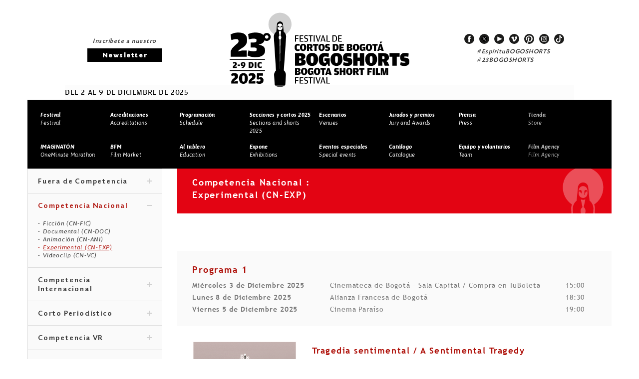

--- FILE ---
content_type: image/svg+xml
request_url: https://festival.bogoshorts.com/bogF-images/site/ico-vimeo.svg
body_size: 341
content:
<?xml version="1.0" encoding="utf-8"?>
<!-- Generator: Adobe Illustrator 15.0.0, SVG Export Plug-In . SVG Version: 6.00 Build 0)  -->
<!DOCTYPE svg PUBLIC "-//W3C//DTD SVG 1.1//EN" "http://www.w3.org/Graphics/SVG/1.1/DTD/svg11.dtd" [
	<!ENTITY ns_flows "http://ns.adobe.com/Flows/1.0/">
	<!ENTITY ns_extend "http://ns.adobe.com/Extensibility/1.0/">
	<!ENTITY ns_ai "http://ns.adobe.com/AdobeIllustrator/10.0/">
	<!ENTITY ns_graphs "http://ns.adobe.com/Graphs/1.0/">
]>
<svg version="1.1" id="Layer_1" xmlns:x="&ns_extend;" xmlns:i="&ns_ai;" xmlns:graph="&ns_graphs;"
	 xmlns="http://www.w3.org/2000/svg" xmlns:xlink="http://www.w3.org/1999/xlink" xmlns:a="http://ns.adobe.com/AdobeSVGViewerExtensions/3.0/"
	 x="0px" y="0px" width="20px" height="20px" viewBox="0 0 20 20" enable-background="new 0 0 20 20" xml:space="preserve">
<path fill="#FFFFFF" d="M15.8,7.5c-0.7,3.8-4.4,7-5.5,7.7c-1.1,0.7-2.1-0.3-2.5-1.1c-0.4-0.9-1.7-5.6-2-6C5.4,7.7,4.4,8.5,4.4,8.5
	L3.9,7.9c0,0,2-2.4,3.6-2.7c1.6-0.3,1.6,2.5,2,4.1c0.4,1.5,0.6,2.4,1,2.4c0.3,0,1-0.8,1.7-2.2c0.7-1.3,0-2.5-1.4-1.6
	C11.3,4.6,16.5,3.8,15.8,7.5z"/>
</svg>


--- FILE ---
content_type: image/svg+xml
request_url: https://festival.bogoshorts.com/bogF-images/site/ico-youtube.svg
body_size: 260
content:
<?xml version="1.0" encoding="utf-8"?>
<!-- Generator: Adobe Illustrator 15.0.0, SVG Export Plug-In . SVG Version: 6.00 Build 0)  -->
<!DOCTYPE svg PUBLIC "-//W3C//DTD SVG 1.1//EN" "http://www.w3.org/Graphics/SVG/1.1/DTD/svg11.dtd" [
	<!ENTITY ns_flows "http://ns.adobe.com/Flows/1.0/">
	<!ENTITY ns_extend "http://ns.adobe.com/Extensibility/1.0/">
	<!ENTITY ns_ai "http://ns.adobe.com/AdobeIllustrator/10.0/">
	<!ENTITY ns_graphs "http://ns.adobe.com/Graphs/1.0/">
]>
<svg version="1.1" id="Layer_1" xmlns:x="&ns_extend;" xmlns:i="&ns_ai;" xmlns:graph="&ns_graphs;"
	 xmlns="http://www.w3.org/2000/svg" xmlns:xlink="http://www.w3.org/1999/xlink" xmlns:a="http://ns.adobe.com/AdobeSVGViewerExtensions/3.0/"
	 x="0px" y="0px" width="20px" height="20px" viewBox="0 0 20 20" enable-background="new 0 0 20 20" xml:space="preserve">
<path fill="#FFFFFF" d="M6.2,5.7c0-0.1,0-0.2,0.1-0.2c0.1-0.1,0.2-0.1,0.3,0l8.9,4.3c0.1,0,0.2,0.1,0.2,0.3l0,0
	c0,0.1-0.1,0.2-0.2,0.2l-8.9,4.3c-0.1,0-0.2,0-0.3,0c-0.1-0.1-0.1-0.1-0.1-0.2"/>
</svg>


--- FILE ---
content_type: image/svg+xml
request_url: https://festival.bogoshorts.com/imagenes/logo-bogoshorts_2024b.svg
body_size: 11650
content:
<?xml version="1.0" encoding="UTF-8"?>
<svg id="Layer_1" xmlns="http://www.w3.org/2000/svg" width="1181.818" height="488.607" version="1.1" viewBox="0 0 1181.818 488.607">
  <!-- Generator: Adobe Illustrator 29.6.1, SVG Export Plug-In . SVG Version: 2.1.1 Build 9)  -->
  <defs>
    <style>
      .st0 {
        fill: #fff;
      }

      .st1 {
        fill: #cfcfcf;
      }
    </style>
  </defs>
  <g>
    <path d="M429.84,265.931h33.64c5.142,0,9.822.337,14.038,1.012s7.821,1.856,10.813,3.541c2.993,1.687,5.312,3.964,6.956,6.829,1.644,2.868,2.465,6.533,2.465,11.002,0,3.036-.505,5.565-1.517,7.589s-2.404,3.732-4.173,5.121c-1.772,1.392-3.816,2.467-6.133,3.225-2.322.76-4.828,1.392-7.525,1.899,2.697.337,5.33.844,7.902,1.517,2.572.675,4.869,1.728,6.893,3.161,2.024,1.435,3.645,3.375,4.869,5.817,1.221,2.447,1.835,5.651,1.835,9.613,0,7.336-2.699,12.837-8.093,16.505-5.399,3.666-14.418,5.501-27.066,5.501h-34.905v-82.331ZM464.999,300.709c1.769,0,3.161-.441,4.173-1.328,1.012-.885,1.517-2.254,1.517-4.109v-3.668c0-3.625-2.276-5.437-6.829-5.437h-6.449v14.543h7.589ZM465.252,330.049c2.445,0,4.193-.505,5.249-1.517,1.053-1.012,1.58-2.738,1.58-5.185v-3.161c0-2.276-.464-3.9-1.392-4.869s-2.572-1.455-4.932-1.455h-8.346v16.187h7.841Z"/>
    <path d="M542.272,350.031c-6.829,0-12.692-1.201-17.581-3.604-4.889-2.401-8.914-5.583-12.078-9.547-3.161-3.964-5.501-8.557-7.018-13.785s-2.276-10.624-2.276-16.189c0-5.899.76-11.445,2.276-16.63s3.877-9.694,7.081-13.531,7.273-6.85,12.205-9.044c4.932-2.19,10.813-3.288,17.642-3.288,6.913,0,12.837,1.098,17.77,3.288,4.93,2.194,8.978,5.185,12.139,8.98,3.163,3.793,5.481,8.264,6.956,13.406,1.474,5.144,2.213,10.665,2.213,16.567,0,5.649-.739,11.088-2.213,16.314-1.476,5.228-3.816,9.844-7.018,13.849-3.206,4.005-7.273,7.209-12.205,9.61-4.932,2.404-10.897,3.604-17.895,3.604ZM542.525,330.304c1.685,0,3.097-.232,4.237-.696,1.137-.464,2.065-1.412,2.781-2.845s1.221-3.436,1.519-6.008c.293-2.572.441-5.922.441-10.054v-9.36c0-3.202-.168-5.794-.505-7.777-.339-1.981-.866-3.541-1.58-4.68-.719-1.137-1.667-1.897-2.845-2.276-1.183-.377-2.615-.569-4.3-.569s-3.1.211-4.237.632c-1.139.423-2.047,1.203-2.72,2.34-.675,1.139-1.16,2.74-1.455,4.805-.296,2.067-.441,4.744-.441,8.032v9.233c0,4.046.168,7.313.505,9.801s.864,4.425,1.58,5.817c.716,1.389,1.644,2.34,2.783,2.845,1.137.505,2.549.76,4.237.76Z"/>
    <path d="M632.824,349.019c-.846.168-2.215.38-4.112.632-1.897.255-3.689.38-5.374.38-6.915,0-12.773-1.032-17.581-3.097-4.805-2.065-8.685-4.973-11.634-8.726-2.952-3.752-5.103-8.284-6.449-13.597-1.351-5.312-2.024-11.211-2.024-17.706,0-6.07.737-11.698,2.213-16.883,1.474-5.185,3.9-9.674,7.273-13.469,3.37-3.793,7.734-6.765,13.09-8.917,5.353-2.149,11.95-3.225,19.791-3.225,5.394,0,10.286.466,14.67,1.392,4.384.928,7.798,1.856,10.245,2.783l-2.529,22.636c-3.795-.926-7.316-1.708-10.561-2.34-3.247-.632-6.893-.948-10.938-.948-2.276,0-4.282.191-6.008.571-1.728.377-3.161,1.073-4.3,2.085-1.137,1.012-2.003,2.383-2.592,4.112-.591,1.728-.885,3.982-.885,6.765v9.613c0,3.877.252,6.997.757,9.358.507,2.36,1.203,4.173,2.088,5.437s1.938,2.108,3.161,2.531c1.221.421,2.592.632,4.112.632,1.853,0,3.477-.148,4.869-.443s2.72-.737,3.984-1.328v-9.99h-9.992v-17.074h34.02v49.07h-8.978l-6.324-14.038-9.99,13.783Z"/>
    <path d="M702.381,350.031c-6.829,0-12.692-1.201-17.581-3.604-4.889-2.401-8.914-5.583-12.078-9.547-3.161-3.964-5.501-8.557-7.018-13.785s-2.276-10.624-2.276-16.189c0-5.899.76-11.445,2.276-16.63s3.877-9.694,7.081-13.531,7.273-6.85,12.205-9.044c4.932-2.19,10.813-3.288,17.642-3.288,6.913,0,12.837,1.098,17.77,3.288,4.93,2.194,8.978,5.185,12.139,8.98,3.163,3.793,5.481,8.264,6.956,13.406,1.474,5.144,2.213,10.665,2.213,16.567,0,5.649-.739,11.088-2.213,16.314-1.476,5.228-3.816,9.844-7.018,13.849-3.206,4.005-7.273,7.209-12.205,9.61-4.932,2.404-10.897,3.604-17.895,3.604ZM702.634,330.304c1.685,0,3.097-.232,4.237-.696,1.137-.464,2.065-1.412,2.781-2.845s1.221-3.436,1.519-6.008c.293-2.572.441-5.922.441-10.054v-9.36c0-3.202-.168-5.794-.505-7.777-.339-1.981-.866-3.541-1.58-4.68-.719-1.137-1.667-1.897-2.845-2.276-1.183-.377-2.615-.569-4.3-.569s-3.1.211-4.237.632c-1.139.423-2.047,1.203-2.72,2.34-.675,1.139-1.16,2.74-1.455,4.805-.296,2.067-.441,4.744-.441,8.032v9.233c0,4.046.168,7.313.505,9.801s.864,4.425,1.58,5.817c.716,1.389,1.644,2.34,2.783,2.845,1.137.505,2.549.76,4.237.76Z"/>
    <path d="M773.583,350.031c-6.829,0-12.457-.548-16.885-1.644-4.425-1.094-8.241-2.358-11.445-3.793l4.175-19.475c3.541,1.18,6.975,2.149,10.306,2.909,3.329.757,6.934,1.137,10.813,1.137,2.106,0,3.814-.064,5.121-.189,1.308-.127,2.32-.337,3.036-.632s1.201-.675,1.455-1.139c.252-.462.377-1.076.377-1.833s-.148-1.349-.441-1.772c-.298-.421-.803-.757-1.519-1.012-.716-.252-1.706-.484-2.97-.696-1.267-.209-2.868-.441-4.807-.694-4.132-.507-7.757-1.267-10.875-2.276-3.122-1.012-5.735-2.549-7.841-4.616-2.11-2.065-3.711-4.807-4.807-8.221-1.096-3.416-1.644-7.777-1.644-13.09,0-8.682,2.592-15.618,7.777-20.803s13.133-7.78,23.841-7.78c6.07,0,10.979.359,14.731,1.076s6.977,1.624,9.676,2.72l-2.151,21.879c-3.204-.675-6.197-1.221-8.978-1.644-2.783-.421-5.817-.632-9.105-.632-4.3,0-7.145.316-8.537.948s-2.088,1.665-2.088,3.097.632,2.363,1.897,2.783c1.267.423,3.795.844,7.589,1.264,4.048.423,7.693,1.096,10.941,2.024,3.245.928,5.963,2.34,8.157,4.237,2.19,1.897,3.877,4.407,5.058,7.525,1.18,3.12,1.772,7.081,1.772,11.887,0,4.639-.569,8.728-1.708,12.269-1.137,3.541-2.993,6.513-5.565,8.917-2.572,2.401-5.944,4.216-10.117,5.437s-9.253,1.833-15.239,1.833Z"/>
    <path d="M840.989,317.655v30.607h-28.583v-82.331h28.583v29.213h15.302v-29.213h28.581v82.331h-28.581v-30.607h-15.302Z"/>
    <path d="M930.403,350.031c-6.829,0-12.692-1.201-17.581-3.604-4.889-2.401-8.914-5.583-12.078-9.547-3.161-3.964-5.501-8.557-7.018-13.785s-2.276-10.624-2.276-16.189c0-5.899.76-11.445,2.276-16.63s3.877-9.694,7.081-13.531,7.273-6.85,12.205-9.044c4.932-2.19,10.813-3.288,17.642-3.288,6.913,0,12.837,1.098,17.77,3.288,4.93,2.194,8.978,5.185,12.139,8.98,3.163,3.793,5.481,8.264,6.956,13.406,1.474,5.144,2.213,10.665,2.213,16.567,0,5.649-.739,11.088-2.213,16.314-1.476,5.228-3.816,9.844-7.018,13.849-3.206,4.005-7.273,7.209-12.205,9.61-4.932,2.404-10.897,3.604-17.895,3.604ZM930.655,330.304c1.685,0,3.097-.232,4.237-.696,1.137-.464,2.065-1.412,2.781-2.845s1.221-3.436,1.519-6.008c.293-2.572.441-5.922.441-10.054v-9.36c0-3.202-.168-5.794-.505-7.777-.339-1.981-.866-3.541-1.58-4.68-.719-1.137-1.667-1.897-2.845-2.276-1.183-.377-2.615-.569-4.3-.569s-3.1.211-4.237.632c-1.139.423-2.047,1.203-2.72,2.34-.675,1.139-1.16,2.74-1.455,4.805-.296,2.067-.441,4.744-.441,8.032v9.233c0,4.046.168,7.313.505,9.801s.864,4.425,1.58,5.817c.716,1.389,1.644,2.34,2.783,2.845,1.137.505,2.549.76,4.237.76Z"/>
    <path d="M1040.932,326.636l8.601,21.626h-29.972l-9.992-27.064h-4.678v27.064h-28.583v-82.331h33.768c5.565,0,10.643.441,15.239,1.328,4.596.885,8.516,2.424,11.762,4.614,3.245,2.194,5.774,5.167,7.589,8.917,1.812,3.752,2.72,8.537,2.72,14.354,0,6.156-1.392,10.984-4.175,14.481-2.781,3.5-7.293,6.051-13.531,7.652l11.254,9.358ZM1010.455,305.137c2.865,0,4.951-.507,6.261-1.519,1.305-1.012,1.96-2.781,1.96-5.31v-4.807c0-2.781-.678-4.635-2.024-5.565-1.351-.926-3.5-1.389-6.452-1.389h-6.197v18.591h6.452Z"/>
    <path d="M1051.432,289.075v-23.143h66.142v23.143h-18.843v59.187h-28.583v-59.187h-18.716Z"/>
    <path d="M1149.19,350.031c-6.829,0-12.457-.548-16.885-1.644-4.425-1.094-8.241-2.358-11.445-3.793l4.175-19.475c3.541,1.18,6.975,2.149,10.306,2.909,3.329.757,6.934,1.137,10.813,1.137,2.106,0,3.814-.064,5.121-.189,1.308-.127,2.32-.337,3.036-.632s1.201-.675,1.455-1.139c.252-.462.377-1.076.377-1.833s-.148-1.349-.441-1.772c-.298-.421-.803-.757-1.519-1.012-.716-.252-1.706-.484-2.97-.696-1.267-.209-2.868-.441-4.807-.694-4.132-.507-7.757-1.267-10.875-2.276-3.122-1.012-5.735-2.549-7.841-4.616-2.11-2.065-3.711-4.807-4.807-8.221-1.096-3.416-1.644-7.777-1.644-13.09,0-8.682,2.592-15.618,7.777-20.803s13.133-7.78,23.841-7.78c6.07,0,10.979.359,14.731,1.076s6.977,1.624,9.676,2.72l-2.151,21.879c-3.204-.675-6.197-1.221-8.978-1.644-2.783-.421-5.817-.632-9.105-.632-4.3,0-7.145.316-8.537.948s-2.088,1.665-2.088,3.097.632,2.363,1.897,2.783c1.267.423,3.795.844,7.589,1.264,4.048.423,7.693,1.096,10.941,2.024,3.245.928,5.963,2.34,8.157,4.237,2.19,1.897,3.877,4.407,5.058,7.525,1.18,3.12,1.772,7.081,1.772,11.887,0,4.639-.569,8.728-1.708,12.269-1.137,3.541-2.993,6.513-5.565,8.917-2.572,2.401-5.944,4.216-10.117,5.437s-9.253,1.833-15.239,1.833Z"/>
  </g>
  <path d="M243.846,133.112c-14.424,0-26.118,11.693-26.118,26.117s11.693,26.117,26.118,26.117,26.118-11.693,26.118-26.117-11.693-26.117-26.118-26.117ZM243.846,170.576c-6.267,0-11.348-5.08-11.348-11.347s5.08-11.347,11.348-11.347,11.348,5.08,11.348,11.347-5.08,11.347-11.348,11.347Z"/>
  <g>
    <path d="M448.08,251.823c-3.911,0-7.184-.617-9.813-1.851-2.631-1.234-4.762-2.934-6.392-5.098-1.631-2.166-2.793-4.691-3.493-7.58-.698-2.886-1.046-5.982-1.046-9.29,0-3.352.348-6.461,1.046-9.325.7-2.863,1.862-5.343,3.493-7.439s3.807-3.737,6.531-4.925,6.113-1.781,10.163-1.781c2.515,0,4.844.268,6.986.803,2.14.536,3.886,1.153,5.237,1.851l-1.676,10.617c-1.956-.652-3.725-1.14-5.308-1.467-1.585-.325-3.329-.489-5.239-.489-1.164,0-2.176.117-3.038.349-.862.234-1.571.688-2.131,1.362-.557.677-.978,1.642-1.258,2.899-.277,1.256-.418,2.911-.418,4.959v4.82c0,2.282.164,4.156.489,5.623s.803,2.62,1.433,3.458c.628.838,1.385,1.409,2.27,1.711.885.304,1.885.454,3.004.454,1.815,0,3.516-.302,5.098-.907s3.284-1.303,5.098-2.096l2.515,9.779c-.746.373-1.608.769-2.586,1.187-.978.42-2.049.804-3.211,1.153-1.167.349-2.399.639-3.702.873-1.305.232-2.656.349-4.052.349Z"/>
    <path d="M483.144,251.823c-3.677,0-6.822-.64-9.428-1.92-2.608-1.28-4.751-3.004-6.427-5.169-1.676-2.166-2.899-4.691-3.666-7.578-.769-2.887-1.153-5.938-1.153-9.151,0-3.305.393-6.391,1.187-9.254.791-2.864,2.026-5.344,3.702-7.44s3.83-3.748,6.461-4.959,5.785-1.816,9.465-1.816c3.725,0,6.89.594,9.499,1.781s4.739,2.829,6.392,4.925c1.651,2.096,2.863,4.564,3.632,7.404s1.153,5.914,1.153,9.219c0,3.213-.384,6.264-1.153,9.151-.769,2.888-1.992,5.425-3.668,7.614s-3.83,3.935-6.461,5.238-5.81,1.956-9.535,1.956ZM483.285,242.254c1.117,0,2.072-.163,2.863-.489.791-.325,1.444-.943,1.956-1.851.512-.907.885-2.176,1.119-3.807.232-1.629.348-3.725.348-6.287v-4.61c0-2.235-.116-4.039-.348-5.413-.234-1.372-.607-2.421-1.119-3.143s-1.176-1.211-1.99-1.467c-.816-.256-1.806-.384-2.97-.384s-2.142.14-2.934.418c-.791.28-1.43.804-1.919,1.573-.489.768-.851,1.851-1.082,3.247-.234,1.397-.35,3.213-.35,5.449v4.54c0,2.561.127,4.645.384,6.251.255,1.607.639,2.853,1.153,3.736.512.886,1.176,1.479,1.99,1.782.814.304,1.781.454,2.899.454Z"/>
    <path d="M540.838,238.063l5.938,12.783h-14.249l-6.845-15.716h-3.702v15.716h-13.551v-45.471h17.533c2.979,0,5.669.256,8.066.768,2.399.514,4.437,1.375,6.113,2.584,1.676,1.212,2.968,2.819,3.877,4.82.907,2.002,1.362,4.471,1.362,7.404,0,3.352-.805,6.066-2.411,8.137-1.605,2.073-4.296,3.552-8.068,4.436l5.938,4.54ZM525.82,227.097c1.956,0,3.366-.36,4.228-1.084.86-.721,1.292-1.943,1.292-3.667v-2.305c0-1.861-.455-3.096-1.362-3.702-.907-.604-2.34-.907-4.296-.907h-3.911v11.665h4.05Z"/>
    <path d="M547.685,216.34v-10.966h35.134v10.966h-10.688v34.506h-13.69v-34.506h-10.756Z"/>
    <path d="M604.61,251.823c-3.677,0-6.822-.64-9.428-1.92-2.608-1.28-4.751-3.004-6.427-5.169-1.676-2.166-2.899-4.691-3.666-7.578-.769-2.887-1.153-5.938-1.153-9.151,0-3.305.393-6.391,1.187-9.254.791-2.864,2.026-5.344,3.702-7.44s3.83-3.748,6.461-4.959,5.785-1.816,9.465-1.816c3.725,0,6.89.594,9.499,1.781s4.739,2.829,6.392,4.925c1.651,2.096,2.863,4.564,3.632,7.404.769,2.84,1.153,5.914,1.153,9.219,0,3.213-.384,6.264-1.153,9.151-.769,2.888-1.992,5.425-3.668,7.614s-3.83,3.935-6.461,5.238-5.81,1.956-9.535,1.956ZM604.751,242.254c1.117,0,2.072-.163,2.863-.489.791-.325,1.444-.943,1.956-1.851.512-.907.885-2.176,1.119-3.807.232-1.629.348-3.725.348-6.287v-4.61c0-2.235-.116-4.039-.348-5.413-.234-1.372-.607-2.421-1.119-3.143s-1.176-1.211-1.99-1.467c-.816-.256-1.806-.384-2.97-.384s-2.142.14-2.934.418c-.791.28-1.43.804-1.919,1.573-.489.768-.851,1.851-1.082,3.247-.234,1.397-.35,3.213-.35,5.449v4.54c0,2.561.127,4.645.384,6.251.255,1.607.639,2.853,1.153,3.736.512.886,1.176,1.479,1.99,1.782.814.304,1.781.454,2.899.454Z"/>
    <path d="M642.678,251.823c-1.769,0-3.377-.094-4.819-.28-1.444-.186-2.772-.418-3.982-.698-1.212-.28-2.304-.605-3.284-.978-.978-.372-1.908-.745-2.793-1.118l2.104-9.429c1.963.698,3.843,1.281,5.642,1.746,1.799.466,3.75.698,5.853.698,2.476,0,4.146-.232,5.012-.698.864-.465,1.296-1.351,1.296-2.655,0-.604-.096-1.105-.282-1.501s-.537-.722-1.051-.978-1.203-.478-2.067-.664c-.864-.185-1.999-.395-3.4-.629-2.056-.28-3.88-.71-5.469-1.292-1.587-.582-2.931-1.433-4.03-2.55-1.098-1.117-1.94-2.559-2.524-4.33-.584-1.769-.876-4.005-.876-6.706,0-4.749,1.385-8.474,4.157-11.175,2.77-2.7,6.972-4.051,12.607-4.051,3.166,0,5.763.198,7.786.594,2.026.396,3.784.92,5.274,1.571l-1.187,10.267c-1.769-.465-3.411-.825-4.923-1.082-1.515-.256-3.225-.384-5.135-.384-2.467,0-4.132.244-4.994.733s-1.292,1.317-1.292,2.48c0,.606.07,1.106.209,1.502s.441.722.907.978,1.107.478,1.922.663c.814.186,1.874.374,3.179.559,2.14.28,4.062.698,5.763,1.258,1.699.558,3.129,1.361,4.296,2.409,1.162,1.047,2.06,2.399,2.688,4.051.63,1.653.944,3.736.944,6.251s-.314,4.739-.944,6.67c-.628,1.933-1.642,3.54-3.038,4.82-1.396,1.281-3.202,2.259-5.412,2.934-2.213.674-4.926,1.013-8.139,1.013Z"/>
    <path d="M677.951,205.374h18.72c6.706,0,11.757,1.98,15.157,5.936,3.4,3.959,5.098,9.524,5.098,16.694,0,3.54-.441,6.718-1.326,9.534-.885,2.819-2.201,5.217-3.948,7.195-1.744,1.98-3.923,3.492-6.529,4.54-2.608,1.047-5.612,1.571-9.012,1.571h-18.161v-45.471ZM695.832,240.787c1.119,0,2.097-.117,2.934-.35.839-.234,1.537-.736,2.097-1.507.559-.77.978-1.867,1.258-3.292.28-1.424.418-3.327.418-5.709v-4.553c0-2.101-.152-3.769-.455-5.008-.302-1.237-.732-2.183-1.292-2.838-.557-.653-1.269-1.073-2.131-1.26s-1.851-.281-2.968-.281h-4.191v24.797h4.33Z"/>
    <path d="M721.465,205.374h29.895v10.966h-16.483v7.055h13.549v9.918h-13.549v7.474h17.531v10.058h-30.943v-45.471Z"/>
    <path d="M770.708,205.374h17.533c2.699,0,5.158.186,7.368.558,2.213.373,4.098,1.037,5.658,1.991,1.56.955,2.77,2.224,3.632,3.807.862,1.584,1.294,3.562,1.294,5.938,0,1.676-.291,3.085-.873,4.225-.584,1.142-1.339,2.084-2.27,2.829-.932.746-2.015,1.327-3.25,1.746-1.235.418-2.479.768-3.736,1.047,1.303.186,2.631.479,3.982.873,1.349.397,2.561,1.002,3.632,1.816,1.071.815,1.956,1.886,2.654,3.213s1.048,3.038,1.048,5.134c0,4.238-1.478,7.346-4.437,9.325-2.956,1.98-7.625,2.969-14.004,2.969h-18.231v-45.471ZM788.66,224.373c1.303,0,2.329-.29,3.075-.873.744-.582,1.117-1.548,1.117-2.898v-1.677c0-1.35-.407-2.292-1.221-2.829-.816-.534-2.038-.803-3.668-.803h-3.841v9.08h4.539ZM788.73,241.485c1.862,0,3.143-.314,3.841-.943s1.048-1.711,1.048-3.249v-1.676c0-1.536-.35-2.584-1.048-3.143-.698-.559-1.885-.838-3.561-.838h-4.889v9.848h4.61Z"/>
    <path d="M830.707,251.823c-3.677,0-6.822-.64-9.428-1.92-2.608-1.28-4.751-3.004-6.427-5.169-1.676-2.166-2.899-4.691-3.666-7.578-.769-2.887-1.153-5.938-1.153-9.151,0-3.305.393-6.391,1.187-9.254.791-2.864,2.026-5.344,3.702-7.44s3.83-3.748,6.461-4.959,5.785-1.816,9.465-1.816c3.725,0,6.89.594,9.499,1.781s4.739,2.829,6.392,4.925c1.651,2.096,2.863,4.564,3.632,7.404s1.153,5.914,1.153,9.219c0,3.213-.384,6.264-1.153,9.151-.769,2.888-1.992,5.425-3.668,7.614s-3.83,3.935-6.461,5.238-5.81,1.956-9.535,1.956ZM830.848,242.254c1.117,0,2.072-.163,2.863-.489.791-.325,1.444-.943,1.956-1.851.512-.907.885-2.176,1.119-3.807.232-1.629.348-3.725.348-6.287v-4.61c0-2.235-.116-4.039-.348-5.413-.234-1.372-.607-2.421-1.119-3.143s-1.176-1.211-1.99-1.467c-.816-.256-1.806-.384-2.97-.384s-2.142.14-2.934.418c-.791.28-1.43.804-1.919,1.573-.489.768-.851,1.851-1.082,3.247-.234,1.397-.35,3.213-.35,5.449v4.54c0,2.561.127,4.645.384,6.251.255,1.607.639,2.853,1.153,3.736.512.886,1.176,1.479,1.99,1.782.814.304,1.781.454,2.899.454Z"/>
    <path d="M879.393,251.265c-.559.139-1.339.267-2.34.383-1.003.116-1.967.175-2.899.175-3.679,0-6.799-.583-9.36-1.746s-4.621-2.794-6.181-4.889c-1.56-2.096-2.688-4.598-3.388-7.509-.698-2.91-1.046-6.134-1.046-9.674,0-3.352.384-6.461,1.153-9.325.766-2.863,2.024-5.343,3.77-7.439s4.027-3.737,6.845-4.925,6.274-1.781,10.372-1.781c2.795,0,5.367.244,7.72.733,2.349.489,4.248,1.012,5.692,1.571l-1.258,10.896c-2.097-.559-4.075-1.023-5.938-1.397-1.862-.372-3.889-.558-6.076-.558-1.305,0-2.456.117-3.457.35-1.003.233-1.842.7-2.515,1.401-.675.702-1.187,1.682-1.537,2.942-.35,1.261-.523,2.919-.523,4.972v4.553c0,2.521.161,4.552.489,6.093.325,1.541.769,2.731,1.326,3.571.559.84,1.235,1.402,2.026,1.681.791.281,1.676.421,2.654.421,2.049,0,3.818-.375,5.31-1.127v-7.185h-5.938v-8.522h17.672v26.473h-4.123l-3.281-6.656-5.169,6.518Z"/>
    <path d="M915.992,251.823c-3.677,0-6.822-.64-9.428-1.92-2.608-1.28-4.751-3.004-6.427-5.169-1.676-2.166-2.899-4.691-3.666-7.578-.769-2.887-1.153-5.938-1.153-9.151,0-3.305.393-6.391,1.187-9.254.791-2.864,2.026-5.344,3.702-7.44s3.83-3.748,6.461-4.959,5.785-1.816,9.465-1.816c3.725,0,6.89.594,9.499,1.781s4.739,2.829,6.392,4.925c1.651,2.096,2.863,4.564,3.632,7.404.769,2.84,1.153,5.914,1.153,9.219,0,3.213-.384,6.264-1.153,9.151-.769,2.888-1.992,5.425-3.668,7.614s-3.83,3.935-6.461,5.238-5.81,1.956-9.535,1.956ZM916.133,242.254c1.117,0,2.072-.163,2.863-.489.791-.325,1.444-.943,1.956-1.851.512-.907.885-2.176,1.119-3.807.232-1.629.348-3.725.348-6.287v-4.61c0-2.235-.116-4.039-.348-5.413-.234-1.372-.607-2.421-1.119-3.143s-1.176-1.211-1.99-1.467c-.816-.256-1.806-.384-2.97-.384s-2.142.14-2.934.418c-.791.28-1.43.804-1.919,1.573-.489.768-.851,1.851-1.082,3.247-.234,1.397-.35,3.213-.35,5.449v4.54c0,2.561.127,4.645.384,6.251.255,1.607.639,2.853,1.153,3.736.512.886,1.176,1.479,1.99,1.782.814.304,1.781.454,2.899.454Z"/>
    <path d="M937.926,216.34v-10.966h35.134v10.966h-10.688v34.506h-13.69v-34.506h-10.756Z"/>
    <path d="M982.557,250.845h-11.664l15.157-45.471h12.783l14.459,45.471h-14.318l-1.537-5.727h-13.201l-1.678,5.727ZM992.406,225.7l-1.326-8.103-1.467,8.103-3.143,11.036h8.869l-2.934-11.036ZM989.472,189.938h14.668l-8.939,11.455h-7.475l1.746-11.455Z"/>
  </g>
  <g>
    <path d="M429.898,424.069h23.434v5.243h-16.896v14.113h14.761v4.855h-14.761v17.932h-6.538v-42.143Z"/>
    <path d="M460.452,424.069h23.498v5.243h-16.96v12.883h14.565v4.855h-14.565v14.048h18.127v5.114h-24.665v-42.143Z"/>
    <path d="M502.143,467.118c-3.106,0-5.633-.298-7.575-.894s-3.602-1.278-4.985-2.044l1.167-4.571c1.812.777,3.507,1.413,5.083,1.909,1.574.497,3.375.745,5.405.745,2.804,0,4.864-.475,6.181-1.426,1.317-.952,1.974-2.766,1.974-5.448,0-1.038-.118-1.935-.355-2.691-.239-.756-.648-1.405-1.23-1.945s-1.383-1.026-2.395-1.459c-1.014-.431-2.322-.863-3.918-1.296-1.899-.518-3.57-1.081-5.017-1.686s-2.654-1.384-3.625-2.334-1.706-2.129-2.201-3.534c-.496-1.404-.744-3.144-.744-5.22,0-3.89,1.11-6.852,3.334-8.884,2.222-2.031,5.426-3.048,9.613-3.048,2.59,0,4.714.194,6.377.583s3.184.885,4.564,1.488l-.905,4.92c-.821-.258-1.599-.495-2.331-.712-.735-.215-1.469-.398-2.201-.55-.735-.15-1.521-.268-2.363-.356-.841-.086-1.824-.13-2.945-.13-2.547,0-4.382.443-5.503,1.327-1.123.886-1.683,2.472-1.683,4.759,0,1.079.098,1.975.291,2.687.196.712.575,1.327,1.137,1.844.562.518,1.353.971,2.37,1.36,1.019.389,2.349.821,3.996,1.295,1.86.475,3.527,1.026,5.001,1.651,1.471.625,2.727,1.424,3.768,2.395,1.039.971,1.84,2.159,2.401,3.561.564,1.402.846,3.118.846,5.146,0,4.143-1.144,7.273-3.432,9.386-2.288,2.115-5.653,3.172-10.099,3.172Z"/>
    <path d="M518.002,429.311v-5.243h28.29v5.243h-10.875v36.9h-6.538v-36.9h-10.877Z"/>
    <path d="M552.248,424.069h6.538v42.143h-6.538v-42.143Z"/>
    <path d="M564.935,424.069h6.731l8.416,27.901,1.812,10.164,1.878-10.164,8.414-27.901h6.022l-13.465,42.143h-6.151l-13.658-42.143Z"/>
    <path d="M602.352,466.212h-5.631l13.658-42.143h6.345l13.401,42.143h-6.734l-2.461-8.352h-15.989l-2.59,8.352ZM614.783,437.427l-1.553-8.373-1.878,8.373-4.985,16.032h13.206l-4.789-16.032Z"/>
    <path d="M635.886,424.069h6.538v37.094h16.896v5.05h-23.434v-42.143Z"/>
  </g>
  <g>
    <path d="M429.803,363.458h17.533c2.699,0,5.158.186,7.368.558,2.213.373,4.098,1.037,5.658,1.991,1.56.955,2.77,2.224,3.632,3.807.862,1.584,1.294,3.562,1.294,5.938,0,1.676-.291,3.085-.873,4.225-.584,1.142-1.339,2.084-2.27,2.829-.932.746-2.015,1.327-3.25,1.746-1.235.418-2.479.768-3.736,1.047,1.303.186,2.631.479,3.982.873,1.349.397,2.561,1.002,3.632,1.816,1.071.815,1.956,1.886,2.654,3.213s1.048,3.038,1.048,5.134c0,4.238-1.478,7.346-4.437,9.325-2.956,1.98-7.625,2.969-14.004,2.969h-18.231v-45.471ZM447.755,382.456c1.303,0,2.329-.29,3.075-.873.744-.582,1.117-1.548,1.117-2.898v-1.677c0-1.35-.407-2.292-1.221-2.829-.816-.534-2.038-.803-3.668-.803h-3.841v9.08h4.539ZM447.826,399.569c1.862,0,3.143-.314,3.841-.943s1.048-1.711,1.048-3.249v-1.676c0-1.536-.35-2.584-1.048-3.143-.698-.559-1.885-.838-3.561-.838h-4.889v9.848h4.61Z"/>
    <path d="M489.803,409.907c-3.677,0-6.822-.64-9.428-1.92-2.608-1.28-4.751-3.004-6.427-5.169-1.676-2.166-2.899-4.691-3.666-7.578-.769-2.887-1.153-5.938-1.153-9.151,0-3.305.393-6.391,1.187-9.254.791-2.864,2.026-5.344,3.702-7.44s3.83-3.748,6.461-4.959,5.785-1.816,9.465-1.816c3.725,0,6.89.594,9.499,1.781s4.739,2.829,6.392,4.925c1.651,2.096,2.863,4.564,3.632,7.404s1.153,5.914,1.153,9.219c0,3.213-.384,6.264-1.153,9.151-.769,2.888-1.992,5.425-3.668,7.614s-3.83,3.935-6.461,5.238-5.81,1.956-9.535,1.956ZM489.944,400.337c1.117,0,2.072-.163,2.863-.489.791-.325,1.444-.943,1.956-1.851.512-.907.885-2.176,1.119-3.807.232-1.629.348-3.725.348-6.287v-4.61c0-2.235-.116-4.039-.348-5.413-.234-1.372-.607-2.421-1.119-3.143s-1.176-1.211-1.99-1.467c-.816-.256-1.806-.384-2.97-.384s-2.142.14-2.934.418c-.791.28-1.43.804-1.919,1.573-.489.768-.851,1.851-1.082,3.247-.234,1.397-.35,3.213-.35,5.449v4.54c0,2.561.127,4.645.384,6.251.255,1.607.639,2.853,1.153,3.736.512.886,1.176,1.479,1.99,1.782.814.304,1.781.454,2.899.454Z"/>
    <path d="M538.488,409.348c-.559.139-1.339.267-2.34.383-1.003.116-1.967.175-2.899.175-3.679,0-6.799-.583-9.36-1.746s-4.621-2.794-6.181-4.889-2.688-4.598-3.388-7.509c-.698-2.91-1.046-6.134-1.046-9.674,0-3.352.384-6.461,1.153-9.325.766-2.863,2.024-5.343,3.77-7.439s4.027-3.737,6.845-4.925,6.274-1.781,10.372-1.781c2.795,0,5.367.244,7.72.733,2.349.489,4.248,1.012,5.692,1.571l-1.258,10.896c-2.097-.559-4.075-1.023-5.938-1.397-1.862-.372-3.889-.558-6.076-.558-1.305,0-2.456.117-3.457.35-1.003.233-1.842.7-2.515,1.401-.675.702-1.187,1.682-1.537,2.942-.35,1.261-.523,2.919-.523,4.972v4.553c0,2.521.161,4.552.489,6.093.325,1.541.769,2.731,1.326,3.571.559.84,1.235,1.402,2.026,1.681.791.281,1.676.421,2.654.421,2.049,0,3.818-.375,5.31-1.127v-7.185h-5.938v-8.522h17.672v26.473h-4.123l-3.281-6.656-5.169,6.518Z"/>
    <path d="M575.087,409.907c-3.677,0-6.822-.64-9.428-1.92-2.608-1.28-4.751-3.004-6.427-5.169-1.676-2.166-2.899-4.691-3.666-7.578-.769-2.887-1.153-5.938-1.153-9.151,0-3.305.393-6.391,1.187-9.254.791-2.864,2.026-5.344,3.702-7.44s3.83-3.748,6.461-4.959,5.785-1.816,9.465-1.816c3.725,0,6.89.594,9.499,1.781s4.739,2.829,6.392,4.925c1.651,2.096,2.863,4.564,3.632,7.404s1.153,5.914,1.153,9.219c0,3.213-.384,6.264-1.153,9.151-.769,2.888-1.992,5.425-3.668,7.614s-3.83,3.935-6.461,5.238-5.81,1.956-9.535,1.956ZM575.228,400.337c1.117,0,2.072-.163,2.863-.489.791-.325,1.444-.943,1.956-1.851.512-.907.885-2.176,1.119-3.807.232-1.629.348-3.725.348-6.287v-4.61c0-2.235-.116-4.039-.348-5.413-.234-1.372-.607-2.421-1.119-3.143s-1.176-1.211-1.99-1.467c-.816-.256-1.806-.384-2.97-.384s-2.142.14-2.934.418c-.791.28-1.43.804-1.919,1.573-.489.768-.851,1.851-1.082,3.247-.234,1.397-.35,3.213-.35,5.449v4.54c0,2.561.127,4.645.384,6.251.255,1.607.639,2.853,1.153,3.736.512.886,1.176,1.479,1.99,1.782.814.304,1.781.454,2.899.454Z"/>
    <path d="M597.021,374.423v-10.966h35.134v10.966h-10.688v34.506h-13.69v-34.506h-10.756Z"/>
    <path d="M639.908,408.929h-11.664l15.157-45.471h12.783l14.459,45.471h-14.318l-1.537-5.727h-13.201l-1.678,5.727ZM649.757,383.783l-1.326-8.103-1.467,8.103-3.143,11.036h8.869l-2.934-11.036Z"/>
    <path d="M701.792,409.907c-1.769,0-3.377-.094-4.819-.28-1.444-.186-2.772-.418-3.982-.698-1.212-.28-2.304-.605-3.284-.978-.978-.372-1.908-.745-2.793-1.118l2.104-9.429c1.963.698,3.843,1.281,5.642,1.746,1.799.466,3.75.698,5.853.698,2.476,0,4.146-.232,5.012-.698.864-.465,1.296-1.351,1.296-2.655,0-.604-.096-1.105-.282-1.501s-.537-.722-1.051-.978-1.203-.478-2.067-.664c-.864-.185-1.999-.395-3.4-.629-2.056-.28-3.88-.71-5.469-1.292-1.587-.582-2.931-1.433-4.03-2.55-1.098-1.117-1.94-2.559-2.524-4.33-.584-1.769-.876-4.005-.876-6.706,0-4.749,1.385-8.474,4.157-11.175,2.77-2.7,6.972-4.051,12.607-4.051,3.166,0,5.763.198,7.786.594,2.026.396,3.784.92,5.274,1.571l-1.187,10.267c-1.769-.465-3.411-.825-4.923-1.082-1.515-.256-3.225-.384-5.135-.384-2.467,0-4.132.244-4.994.733s-1.292,1.317-1.292,2.48c0,.606.07,1.106.209,1.502s.441.722.907.978,1.107.478,1.922.663c.814.186,1.874.374,3.179.559,2.14.28,4.062.698,5.763,1.258,1.699.558,3.129,1.361,4.296,2.409,1.162,1.047,2.06,2.399,2.688,4.051.63,1.653.944,3.736.944,6.251s-.314,4.739-.944,6.67c-.628,1.933-1.642,3.54-3.038,4.82-1.396,1.281-3.202,2.259-5.412,2.934-2.213.674-4.926,1.013-8.139,1.013Z"/>
    <path d="M737.206,391.117v17.812h-13.551v-45.471h13.551v16.973h10.756v-16.973h13.551v45.471h-13.551v-17.812h-10.756Z"/>
    <path d="M786.659,409.907c-3.677,0-6.822-.64-9.428-1.92-2.608-1.28-4.751-3.004-6.427-5.169-1.676-2.166-2.899-4.691-3.666-7.578-.769-2.887-1.153-5.938-1.153-9.151,0-3.305.393-6.391,1.187-9.254.791-2.864,2.026-5.344,3.702-7.44s3.83-3.748,6.461-4.959,5.785-1.816,9.465-1.816c3.725,0,6.89.594,9.499,1.781s4.739,2.829,6.392,4.925c1.651,2.096,2.863,4.564,3.632,7.404.769,2.84,1.153,5.914,1.153,9.219,0,3.213-.384,6.264-1.153,9.151-.769,2.888-1.992,5.425-3.668,7.614s-3.83,3.935-6.461,5.238-5.81,1.956-9.535,1.956ZM786.8,400.337c1.117,0,2.072-.163,2.863-.489.791-.325,1.444-.943,1.956-1.851.512-.907.885-2.176,1.119-3.807.232-1.629.348-3.725.348-6.287v-4.61c0-2.235-.116-4.039-.348-5.413-.234-1.372-.607-2.421-1.119-3.143s-1.176-1.211-1.99-1.467c-.816-.256-1.806-.384-2.97-.384s-2.142.14-2.934.418c-.791.28-1.43.804-1.919,1.573-.489.768-.851,1.851-1.082,3.247-.234,1.397-.35,3.213-.35,5.449v4.54c0,2.561.127,4.645.384,6.251.255,1.607.639,2.853,1.153,3.736.512.886,1.176,1.479,1.99,1.782.814.304,1.781.454,2.899.454Z"/>
    <path d="M844.352,396.146l5.938,12.783h-14.249l-6.845-15.716h-3.702v15.716h-13.551v-45.471h17.533c2.979,0,5.669.256,8.066.768,2.399.514,4.437,1.375,6.113,2.584,1.676,1.212,2.968,2.819,3.877,4.82.907,2.002,1.362,4.471,1.362,7.404,0,3.352-.805,6.066-2.411,8.137-1.605,2.073-4.296,3.552-8.068,4.436l5.938,4.54ZM829.334,385.181c1.956,0,3.366-.36,4.228-1.084.86-.721,1.292-1.943,1.292-3.667v-2.305c0-1.861-.455-3.096-1.362-3.702-.907-.604-2.34-.907-4.296-.907h-3.911v11.665h4.05Z"/>
    <path d="M851.199,374.423v-10.966h35.134v10.966h-10.688v34.506h-13.69v-34.506h-10.756Z"/>
    <path d="M905.82,363.458h29.547v10.966h-16.205v8.731h13.41v10.058h-13.201v15.716h-13.551v-45.471Z"/>
    <path d="M940.814,363.458h13.831v45.471h-13.831v-45.471Z"/>
    <path d="M961.278,363.458h13.551v35.413h15.089v10.058h-28.64v-45.471Z"/>
    <path d="M994.107,363.458h17.604l4.33,22.002,1.676,16.765,1.885-16.765,4.68-22.002h18.161v45.471h-12.851v-12.434l1.746-27.66-3.354,19.697-4.259,20.396h-13.272l-4.262-20.396-3.213-19.697,1.608,27.799v12.294h-10.479v-45.471Z"/>
  </g>
  <g>
    <path d="M429.896,147.997h23.519v5.263h-16.956v14.163h14.813v4.872h-14.813v17.997h-6.563v-42.296Z"/>
    <path d="M460.561,147.997h23.584v5.263h-17.021v12.928h14.618v4.873h-14.618v14.098h18.19v5.133h-24.753v-42.296Z"/>
    <path d="M502.4,191.202c-3.12,0-5.653-.299-7.602-.897s-3.616-1.283-5.003-2.052l1.169-4.587c1.819.779,3.52,1.419,5.101,1.916,1.58.499,3.388.748,5.426.748,2.815,0,4.882-.478,6.204-1.432,1.321-.955,1.981-2.777,1.981-5.467,0-1.042-.118-1.942-.357-2.702s-.648-1.41-1.233-1.952c-.587-.541-1.387-1.029-2.406-1.463-1.017-.433-2.329-.868-3.93-1.302-1.906-.521-3.584-1.085-5.035-1.692s-2.663-1.388-3.639-2.343c-.976-.954-1.712-2.135-2.208-3.545-.5-1.41-.748-3.156-.748-5.239,0-3.905,1.114-6.877,3.345-8.916s5.446-3.059,9.649-3.059c2.599,0,4.732.194,6.399.584s3.193.888,4.58,1.494l-.91,4.938c-.823-.26-1.603-.498-2.338-.715-.737-.216-1.474-.4-2.21-.551s-1.526-.271-2.37-.358c-.846-.086-1.831-.13-2.956-.13-2.556,0-4.398.445-5.524,1.331-1.126.889-1.69,2.48-1.69,4.776,0,1.084.098,1.982.293,2.696.196.715.578,1.333,1.142,1.852s1.358.974,2.379,1.364,2.358.823,4.009,1.3c1.867.476,3.541,1.029,5.019,1.657,1.476.628,2.736,1.429,3.78,2.404s1.849,2.166,2.413,3.573c.564,1.409.848,3.13.848,5.166,0,4.158-1.148,7.299-3.443,9.42-2.297,2.123-5.676,3.184-10.136,3.184Z"/>
    <path d="M518.319,153.26v-5.263h28.392v5.263h-10.916v37.032h-6.561v-37.032h-10.916Z"/>
    <path d="M552.687,147.997h6.561v42.296h-6.561v-42.296Z"/>
    <path d="M565.419,147.997h6.756l8.446,28.002,1.819,10.2,1.883-10.2,8.446-28.002h6.042l-13.513,42.296h-6.172l-13.708-42.296Z"/>
    <path d="M602.971,190.292h-5.651l13.708-42.296h6.367l13.447,42.296h-6.756l-2.467-8.381h-16.048l-2.599,8.381ZM615.444,161.404l-1.558-8.404-1.885,8.404-5.003,16.09h13.256l-4.81-16.09Z"/>
    <path d="M636.625,147.997h6.563v37.228h16.956v5.068h-23.519v-42.296Z"/>
    <path d="M675.671,147.997h12.669c6.065,0,10.568,1.809,13.515,5.426,2.945,3.617,4.416,8.826,4.416,15.624,0,7.104-1.505,12.421-4.514,15.95-3.011,3.531-7.677,5.295-14.001,5.295h-12.084v-42.296ZM687.412,185.42c1.983,0,3.732-.207,5.242-.619,1.51-.413,2.761-1.181,3.755-2.31.991-1.129,1.746-2.703,2.265-4.721s.778-4.654.778-7.909v-2.018c0-2.952-.25-5.37-.746-7.259-.496-1.887-1.239-3.374-2.233-4.459-.991-1.085-2.254-1.834-3.786-2.247-1.53-.412-3.334-.617-5.403-.617h-5.048v32.16h5.178Z"/>
    <path d="M713.223,147.997h23.584v5.263h-17.021v12.928h14.618v4.873h-14.618v14.098h18.19v5.133h-24.753v-42.296Z"/>
  </g>
  <rect y="304.441" width="232.499" height="5.213"/>
  <rect y="378.177" width="232.499" height="5.213"/>
  <g>
    <path d="M6.55,255.2l1.198-3.359c3.516-9.594,8.635-17.87,15.35-24.826,6.718-6.954,14.07-13.708,22.068-20.267,2.556-2.076,4.678-3.875,6.356-5.396,1.678-1.519,3.036-3,4.077-4.439,1.037-1.437,1.758-2.956,2.158-4.557.398-1.596.6-3.513.6-5.756v-2.158c0-3.996-1.162-6.836-3.477-8.516-2.322-1.678-5.637-2.517-9.956-2.517-3.998,0-8.514.441-13.551,1.319-5.037.88-11.632,2.602-19.787,5.158l-5.758-36.699c6.238-3.357,13.392-6.356,21.467-8.994,8.073-2.638,18.188-3.957,30.343-3.957,18.866,0,33.099,3.921,42.694,11.752,9.594,7.836,14.39,20.23,14.39,37.177,0,7.998-1.001,14.793-2.997,20.389-2.001,5.599-4.76,10.552-8.275,14.87-3.52,4.318-7.716,8.155-12.592,11.514-4.88,3.357-10.195,6.877-15.95,10.554-4.96,3.038-8.958,5.717-11.993,8.034-3.04,2.32-5.199,4.76-6.477,7.316l-1.198,2.638,24.944-5.756h32.381v40.535H6.55v-34.059Z"/>
    <path d="M170.85,292.616c-12.473,0-23.027-1.162-31.662-3.477s-15.83-5.073-21.586-8.275l6.236-33.099c6.392,2.24,12.15,3.836,17.269,4.796,5.114.96,10.793,1.439,17.031,1.439,6.074,0,10.829-.678,14.27-2.038,3.436-1.358,5.158-4.198,5.158-8.516v-4.557c0-4.316-1.84-7.113-5.517-8.394-3.679-1.278-8.876-1.919-15.591-1.919h-18.229v-32.619h16.31c7.677,0,13.312-.919,16.91-2.758,3.598-1.837,5.396-5.076,5.396-9.715v-3.118c0-4.157-1.84-6.875-5.515-8.155-3.682-1.278-8.078-1.919-13.192-1.919s-10.158.4-15.111,1.198c-4.96.803-10.715,2.081-17.269,3.839l-4.077-34.78c6.392-2.879,13.31-5.315,20.746-7.316,7.436-1.997,16.587-2.997,27.464-2.997,19.027,0,33.856,3.518,44.492,10.554,10.634,7.038,15.95,17.11,15.95,30.22,0,11.357-3.477,19.95-10.433,25.786-6.956,5.838-16.992,10.354-30.102,13.551,6.715,1.121,12.751,2.561,18.108,4.316,5.355,1.762,9.913,4.121,13.672,7.077,3.757,2.961,6.597,6.679,8.516,11.152,1.917,4.48,2.877,10.158,2.877,17.031,0,12.953-5.396,23.307-16.189,31.062-10.793,7.757-26.106,11.632-45.932,11.632Z"/>
  </g>
  <g>
    <path d="M10.282,453.129l.521-1.66c.76-2.285,1.694-4.343,2.804-6.179,1.105-1.835,2.351-3.548,3.739-5.142,1.383-1.592,2.87-3.097,4.464-4.516,1.592-1.419,3.22-2.82,4.88-4.205,1.385-1.107,2.545-2.094,3.479-2.961.935-.864,1.678-1.694,2.233-2.492.553-.794.969-1.642,1.246-2.542.275-.901.414-1.903.414-3.013v-1.349c0-2.215-.589-3.72-1.765-4.516-1.178-.796-2.84-1.196-4.985-1.196s-4.309.262-6.49.78-4.898,1.367-8.15,2.545l-2.39-13.915c2.215-1.246,5.001-2.456,8.36-3.634s7.7-1.767,13.033-1.767c7.959,0,13.879,1.749,17.756,5.244,3.877,3.498,5.815,8.603,5.815,15.318,0,3.322-.45,6.16-1.349,8.514-.901,2.354-2.129,4.464-3.686,6.333s-3.375,3.568-5.451,5.089c-2.079,1.524-4.293,3.115-6.647,4.776-2.076,1.455-3.946,2.822-5.608,4.102-1.66,1.283-2.872,2.995-3.634,5.139l-.416,1.246,12.255-2.181h13.499v15.266H10.282v-13.085Z"/>
    <path d="M90.552,467.667c-4.985,0-9.294-.901-12.928-2.699-3.636-1.799-6.631-4.275-8.983-7.425-2.356-3.15-4.102-6.888-5.244-11.216-1.144-4.325-1.715-9.014-1.715-14.07,0-4.914.571-9.501,1.715-13.758,1.142-4.257,2.906-7.946,5.296-11.059,2.388-3.115,5.415-5.571,9.085-7.373,3.668-1.801,7.996-2.702,12.98-2.702,5.121,0,9.501.882,13.135,2.649,3.634,1.765,6.629,4.205,8.983,7.32s4.084,6.786,5.192,11.007c1.107,4.223,1.662,8.794,1.662,13.708,0,5.123-.589,9.865-1.765,14.224-1.178,4.362-2.961,8.118-5.349,11.268s-5.417,5.626-9.087,7.425c-3.668,1.799-7.996,2.699-12.978,2.699ZM90.759,453.65c1.592,0,2.906-.209,3.946-.623,1.039-.416,1.869-1.264,2.492-2.545s1.073-3.063,1.351-5.349c.275-2.283.414-5.296.414-9.033v-8.516c0-3.252-.139-5.867-.414-7.839-.277-1.974-.728-3.495-1.351-4.571-.623-1.071-1.471-1.781-2.545-2.129-1.073-.346-2.406-.518-3.998-.518s-2.906.191-3.946.571c-1.039.382-1.869,1.11-2.492,2.181-.623,1.073-1.055,2.615-1.298,4.621-.243,2.008-.362,4.639-.362,7.893v8.307c0,3.736.136,6.765.414,9.085.275,2.32.744,4.102,1.403,5.349.657,1.246,1.505,2.076,2.542,2.492,1.039.414,2.32.623,3.843.623Z"/>
    <path d="M124.92,453.129l.521-1.66c.76-2.285,1.694-4.343,2.804-6.179,1.105-1.835,2.351-3.548,3.739-5.142,1.383-1.592,2.87-3.097,4.464-4.516,1.592-1.419,3.22-2.82,4.88-4.205,1.385-1.107,2.545-2.094,3.479-2.961.935-.864,1.678-1.694,2.233-2.492.553-.794.969-1.642,1.246-2.542.275-.901.414-1.903.414-3.013v-1.349c0-2.215-.589-3.72-1.765-4.516-1.178-.796-2.84-1.196-4.985-1.196s-4.309.262-6.49.78-4.898,1.367-8.15,2.545l-2.39-13.915c2.215-1.246,5.001-2.456,8.36-3.634s7.7-1.767,13.033-1.767c7.959,0,13.879,1.749,17.756,5.244,3.877,3.498,5.815,8.603,5.815,15.318,0,3.322-.45,6.16-1.349,8.514-.901,2.354-2.129,4.464-3.686,6.333s-3.375,3.568-5.451,5.089c-2.079,1.524-4.293,3.115-6.647,4.776-2.076,1.455-3.946,2.822-5.608,4.102-1.66,1.283-2.872,2.995-3.634,5.139l-.416,1.246,12.255-2.181h13.499v15.266h-43.926v-13.085Z"/>
    <path d="M196.467,467.667c-5.54,0-10.072-.571-13.604-1.712-3.529-1.144-6.163-2.301-7.891-3.479l2.595-13.708c1.592.623,3.045,1.162,4.362,1.61,1.314.453,2.561.83,3.739,1.142,1.176.312,2.37.555,3.582.728s2.474.259,3.791.259c3.391,0,5.815-.553,7.268-1.66,1.455-1.107,2.181-2.872,2.181-5.296v-2.076c0-4.917-2.008-7.373-6.022-7.373-1.594,0-2.822.277-3.686.83-.866.555-1.646,1.49-2.338,2.804l-12.044-1.558,1.558-39.564h39.251v15.889h-25.338l-.312,6.645-1.349,7.166c1.383-1.176,2.959-2.144,4.723-2.909,1.767-.76,4.066-1.142,6.906-1.142,2.699,0,5.208.432,7.529,1.298,2.317.866,4.325,2.165,6.022,3.893,1.696,1.731,3.027,3.893,3.998,6.49.969,2.597,1.453,5.66,1.453,9.19,0,3.463-.607,6.579-1.817,9.346-1.212,2.77-2.959,5.139-5.244,7.113-2.283,1.972-5.053,3.477-8.307,4.516s-6.922,1.558-11.007,1.558Z"/>
  </g>
  <g>
    <path d="M21.666,355.59l.292-.937c.43-1.288.956-2.449,1.582-3.484.623-1.034,1.326-2,2.107-2.898.781-.897,1.619-1.746,2.517-2.547.898-.799,1.816-1.59,2.753-2.371.78-.624,1.434-1.18,1.961-1.669.526-.487.946-.955,1.259-1.404.312-.449.546-.927.703-1.435.155-.507.234-1.073.234-1.698v-.762c0-1.248-.332-2.098-.996-2.547-.664-.448-1.601-.673-2.81-.673s-2.43.147-3.66.439c-1.229.293-2.762.772-4.596,1.435l-1.346-7.846c1.248-.703,2.819-1.385,4.713-2.049,1.893-.664,4.341-.996,7.348-.996,4.489,0,7.826.987,10.013,2.957,2.185,1.972,3.278,4.851,3.278,8.636,0,1.874-.255,3.475-.761,4.801-.508,1.328-1.201,2.517-2.079,3.571-.879,1.054-1.903,2.011-3.075,2.869-1.171.86-2.421,1.757-3.747,2.694-1.171.82-2.225,1.591-3.162,2.313-.937.723-1.62,1.689-2.049,2.898l-.234.703,6.909-1.229h7.611v8.606h-24.766v-7.377Z"/>
    <path d="M52.755,340.777h14.813v9.251h-14.813v-9.251Z"/>
    <path d="M85.766,351.023c-.194.04-.407.059-.639.059h-.697c-3.728,0-6.543-1.151-8.446-3.454-1.902-2.303-2.854-5.425-2.854-9.368,0-2.225.36-4.215,1.082-5.972s1.746-3.239,3.075-4.45c1.326-1.209,2.956-2.126,4.888-2.752,1.933-.624,4.089-.937,6.47-.937,2.264,0,4.323.332,6.178.996,1.853.664,3.444,1.659,4.772,2.986,1.326,1.327,2.35,2.986,3.073,4.977.722,1.99,1.084,4.332,1.084,7.026,0,2.655-.421,5.133-1.259,7.435-.839,2.304-1.911,4.412-3.218,6.324-1.308,1.912-2.771,3.629-4.389,5.152-1.619,1.522-3.208,2.83-4.769,3.923h-13.691c1.48-1.131,2.982-2.303,4.503-3.513,1.52-1.209,2.943-2.448,4.268-3.717,1.326-1.268,2.525-2.566,3.598-3.894,1.071-1.326,1.919-2.693,2.544-4.098l-5.573,3.278ZM92.393,343.177v-3.629c0-1.444-.068-2.624-.205-3.542-.138-.918-.362-1.649-.673-2.196-.314-.547-.723-.927-1.23-1.142s-1.112-.323-1.815-.323c-.742,0-1.367.08-1.874.234-.507.157-.918.421-1.229.79-.313.372-.537.87-.673,1.493-.138.625-.206,1.426-.206,2.401v1.815c0,1.912.283,3.279.849,4.098.565.82,1.629,1.23,3.191,1.23,1.327,0,2.615-.254,3.865-.762v-.468Z"/>
    <path d="M124.652,324.852h15.691c5.62,0,9.856,1.66,12.705,4.977,2.849,3.318,4.274,7.983,4.274,13.994,0,2.967-.372,5.631-1.112,7.992-.742,2.362-1.844,4.372-3.309,6.03-1.463,1.66-3.288,2.928-5.474,3.806-2.187.879-4.704,1.318-7.553,1.318h-15.223v-38.116ZM139.64,354.536c.937,0,1.757-.098,2.459-.293s1.288-.617,1.757-1.263.82-1.565,1.054-2.758.351-2.789.351-4.786v-3.817c0-1.76-.127-3.16-.381-4.197-.255-1.037-.615-1.829-1.084-2.379-.468-.548-1.064-.901-1.785-1.056-.723-.157-1.552-.235-2.489-.235h-3.512v20.785h3.629Z"/>
    <path d="M164.348,324.852h11.592v38.116h-11.592v-38.116Z"/>
    <path d="M200.298,363.787c-3.279,0-6.022-.517-8.226-1.552-2.206-1.034-3.991-2.458-5.358-4.274-1.367-1.815-2.341-3.932-2.927-6.353-.586-2.42-.879-5.014-.879-7.786,0-2.811.293-5.416.879-7.816.586-2.401,1.56-4.48,2.927-6.236,1.367-1.757,3.192-3.133,5.475-4.129,2.283-.995,5.122-1.493,8.519-1.493,2.108,0,4.059.225,5.855.673,1.795.45,3.259.966,4.391,1.552l-1.405,8.9c-1.638-.546-3.122-.956-4.449-1.229s-2.791-.41-4.391-.41c-.976,0-1.825.098-2.547.293s-1.317.575-1.785,1.142-.82,1.376-1.054,2.43-.351,2.439-.351,4.157v4.04c0,1.912.136,3.483.409,4.713.273,1.229.673,2.196,1.201,2.898.526.703,1.161,1.18,1.902,1.434.741.255,1.582.381,2.519.381,1.521,0,2.946-.254,4.274-.761,1.326-.507,2.752-1.093,4.273-1.757l2.108,8.197c-.624.313-1.346.644-2.166.995s-1.718.673-2.694.966c-.976.292-2.01.536-3.103.731s-2.225.293-3.395.293Z"/>
  </g>
  <g>
    <circle class="st1" cx="331.121" cy="75.928" r="75.928"/>
    <path d="M331.121,488.607c19.412,0,35.149-8.253,35.149-18.433l3.425-57.983c.076-.837.127-1.681.149-2.532h0c.008-.335.013-.67.013-1.006,0-11.454-4.973-21.745-12.875-28.837.305-4.632,14.581-221.396,14.581-223.176,0-13.262-6.383-25.033-16.245-32.408l-2.494-27.313-1.959-21.445c-.932-10.209-9.493-18.025-19.745-18.025s-18.813,7.815-19.745,18.025l-2.558,28.01s0,0,0,.001l-1.894,20.747c-9.862,7.375-16.245,19.146-16.245,32.408,0,1.78,14.275,218.54,14.581,223.176-7.902,7.092-12.875,17.383-12.875,28.837v1.005l3.588,60.515c0,10.18,15.737,18.433,35.149,18.433Z"/>
    <path class="st0" d="M347.344,98.693c0,2.192-.427,4.316-1.275,6.313-.815,1.934-1.986,3.669-3.478,5.158-1.49,1.491-3.225,2.66-5.158,3.479-1.998.844-4.122,1.273-6.313,1.273s-4.315-.429-6.315-1.273c-1.932-.819-3.669-1.988-5.157-3.479-1.491-1.49-2.66-3.224-3.479-5.158-.846-1.997-1.271-4.121-1.271-6.313v-11.637c0-2.193.425-4.315,1.271-6.315.819-1.931,1.988-3.667,3.479-5.157,1.489-1.491,3.225-2.66,5.157-3.479,1.999-.846,4.122-1.274,6.315-1.274s4.315.427,6.313,1.274c1.933.819,3.669,1.988,5.158,3.479,1.491,1.49,2.662,3.226,3.478,5.157.847,2,1.275,4.123,1.275,6.315v11.637Z"/>
    <path d="M315.095,90.567c0-2.791,2.502-5.057,5.588-5.057s5.586,2.266,5.586,5.057v6.536c0,.599-.488,1.087-1.09,1.087s-1.087-.488-1.087-1.087v-4.469s-1.815-.414-1.815-.414v1.98c0,.602-.487,1.09-1.088,1.09s-1.087-.488-1.087-1.09v-2.484l-5.007-1.148Z"/>
    <path d="M347.148,90.567c0-2.791-2.502-5.057-5.588-5.057s-5.586,2.266-5.586,5.057v12.34c0,.599.488,1.087,1.09,1.087s1.087-.488,1.087-1.087v-10.273l1.815-.414v3.189c0,.602.487,1.09,1.088,1.09s1.087-.488,1.087-1.09v-3.693l5.007-1.148Z"/>
    <path class="st0" d="M339.977,162.628c0-4.94-2.023-9.404-5.283-12.617h0s0,0,0,0c-.003-.003-.007-.007-.01-.01l3.721-29.078c-2.346.769-4.785,1.163-7.283,1.163s-4.947-.396-7.295-1.167l3.71,29.093c-3.261,3.213-5.283,7.678-5.283,12.617,0,5.153,2.201,9.788,5.712,13.026l3.168,194.263h.002l3.143-194.276c3.503-3.237,5.698-7.867,5.698-13.013Z"/>
  </g>
</svg>

--- FILE ---
content_type: text/javascript
request_url: https://festival.bogoshorts.com/bogF-js/jquery.nicefileinput.min.js
body_size: 324
content:
!function(a){a.fn.nicefileinput=function(t){var e={label:"Browse...",fullPath:!1};return t&&a.extend(e,t),this.each(function(){var t=this;if(void 0===a(t).attr("data-styled")){var l=Math.round(1e4*Math.random()),r=new Date,i=r.getTime()+l.toString(),n=a('<input type="text" readonly="readonly">').css({display:"block","float":"left",margin:0,padding:"0 5px"}).addClass("NFI-filename NFI"+i),s=a("<div>").css({overflow:"hidden",position:"relative",display:"block","float":"left","white-space":"nowrap","text-align":"center"}).addClass("NFI-button NFI"+i).attr("disabled",a(t).attr("disabled")).html(e.label);a(t).after(n),a(t).wrap(s),a(".NFI"+i).wrapAll('<div class="NFI-wrapper" id="NFI-wrapper-'+i+'" />'),a(".NFI-wrapper").css({overflow:"auto",display:"inline-block"}),a("#NFI-wrapper-"+i).addClass(a(t).attr("class")),a(t).css({opacity:0,position:"absolute",border:"none",margin:0,padding:0,top:0,right:0,cursor:"pointer",height:"60px"}).addClass("NFI-current"),a(t).on("change",function(){var l=a(t).val();if(e.fullPath)n.val(l);else{var r=l.split(/[/\\]/);n.val(r[r.length-1])}}),a(t).attr("data-styled",!0)}})}}(jQuery);